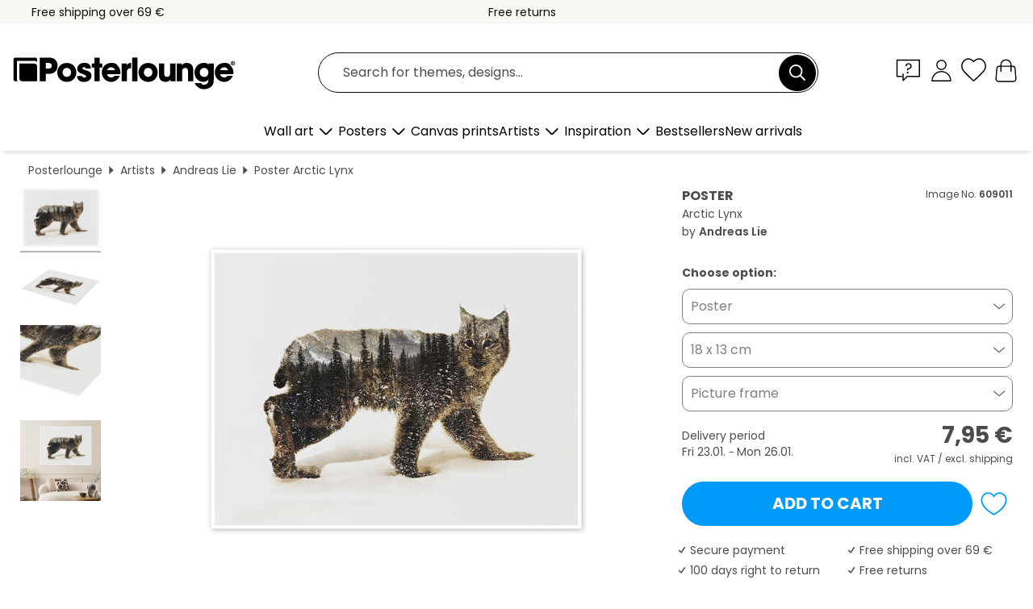

--- FILE ---
content_type: text/html; charset=utf-8
request_url: https://www.posterlounge.com/controller/shop/product/ajax/productarticle.php?i_pid=609011&s_action=images&i_paid=25571&i_paaid=0
body_size: 241
content:
{"id":"productarticle","status":true,"errorCount":0,"errors":[],"results":{"images":[{"url":"https:\/\/media.posterlounge.com\/img\/products\/610000\/609011\/609011_poster_l.jpg","path":"img\/products\/610000\/609011\/609011_poster_l.jpg","title":"Arctic Lynx","width":500,"height":375,"sort":1,"thumb":{"url":"https:\/\/media.posterlounge.com\/img\/products\/610000\/609011\/609011_poster.jpg","path":"img\/products\/610000\/609011\/609011_poster.jpg","title":"Arctic Lynx","width":270,"height":203,"sort":0},"large":{"url":"https:\/\/media.posterlounge.com\/img\/products\/610000\/609011\/609011_poster_l.jpg","path":"img\/products\/610000\/609011\/609011_poster_l.jpg","title":"Arctic Lynx","width":500,"height":375,"sort":0},"zoom":{"url":"https:\/\/media.posterlounge.com\/img\/products\/610000\/609011\/609011_poster.jpg","path":"img\/products\/610000\/609011\/609011_poster.jpg","title":"Arctic Lynx","width":2000,"height":1500,"sort":0},"html":"<li class=\"pdv-productZoomThumbnailWrapper\">\n  <a href=\"https:\/\/media.posterlounge.com\/img\/products\/610000\/609011\/609011_poster.jpg\" class=\"pdv-productImage-link\" title=\"Arctic Lynx\" target=\"_blank\" data-width=\"2000\" data-height=\"1500\" data-image=\"https:\/\/media.posterlounge.com\/img\/products\/610000\/609011\/609011_poster_l.jpg\" data-zoom-id=\"pdv-productZoomImage\">\n    <img src=\"https:\/\/media.posterlounge.com\/img\/products\/610000\/609011\/609011_poster.jpg\" width=\"270\" height=\"203\" alt=\"Arctic Lynx\" title=\"Arctic Lynx\" class=\"pdv-productZoomImageThumbnail\" lazyload \/>\n  <\/a>\n<\/li>\n"},{"url":"https:\/\/media.posterlounge.com\/img\/products\/610000\/609011\/609011_poster_pds_l.jpg","path":"img\/products\/610000\/609011\/609011_poster_pds_l.jpg","title":"Arctic Lynx","width":500,"height":300,"sort":2,"thumb":{"url":"https:\/\/media.posterlounge.com\/img\/products\/610000\/609011\/609011_poster_pds.jpg","path":"img\/products\/610000\/609011\/609011_poster_pds.jpg","title":"Arctic Lynx","width":270,"height":162,"sort":0},"large":{"url":"https:\/\/media.posterlounge.com\/img\/products\/610000\/609011\/609011_poster_pds_l.jpg","path":"img\/products\/610000\/609011\/609011_poster_pds_l.jpg","title":"Arctic Lynx","width":500,"height":300,"sort":0},"zoom":{"url":"https:\/\/media.posterlounge.com\/img\/products\/610000\/609011\/609011_poster_pds.jpg","path":"img\/products\/610000\/609011\/609011_poster_pds.jpg","title":"Arctic Lynx","width":2000,"height":1200,"sort":0},"html":"<li class=\"pdv-productZoomThumbnailWrapper\">\n  <a href=\"https:\/\/media.posterlounge.com\/img\/products\/610000\/609011\/609011_poster_pds.jpg\" class=\"pdv-productImage-link\" title=\"Arctic Lynx\" target=\"_blank\" data-width=\"2000\" data-height=\"1200\" data-image=\"https:\/\/media.posterlounge.com\/img\/products\/610000\/609011\/609011_poster_pds_l.jpg\" data-zoom-id=\"pdv-productZoomImage\">\n    <img src=\"https:\/\/media.posterlounge.com\/img\/products\/610000\/609011\/609011_poster_pds.jpg\" width=\"270\" height=\"162\" alt=\"Arctic Lynx\" title=\"Arctic Lynx\" class=\"pdv-productZoomImageThumbnail\" lazyload \/>\n  <\/a>\n<\/li>\n"},{"url":"https:\/\/media.posterlounge.com\/img\/products\/610000\/609011\/609011_poster_empCorner_l.jpg","path":"img\/products\/610000\/609011\/609011_poster_empCorner_l.jpg","title":"Arctic Lynx","width":500,"height":500,"sort":4,"thumb":{"url":"https:\/\/media.posterlounge.com\/img\/products\/610000\/609011\/609011_poster_empCorner.jpg","path":"img\/products\/610000\/609011\/609011_poster_empCorner.jpg","title":"Arctic Lynx","width":270,"height":270,"sort":0},"large":{"url":"https:\/\/media.posterlounge.com\/img\/products\/610000\/609011\/609011_poster_empCorner_l.jpg","path":"img\/products\/610000\/609011\/609011_poster_empCorner_l.jpg","title":"Arctic Lynx","width":500,"height":500,"sort":0},"zoom":{"url":"https:\/\/media.posterlounge.com\/img\/products\/610000\/609011\/609011_poster_empCorner.jpg","path":"img\/products\/610000\/609011\/609011_poster_empCorner.jpg","title":"Arctic Lynx","width":1000,"height":1000,"sort":0},"html":"<li class=\"pdv-productZoomThumbnailWrapper\">\n  <a href=\"https:\/\/media.posterlounge.com\/img\/products\/610000\/609011\/609011_poster_empCorner.jpg\" class=\"pdv-productImage-link\" title=\"Arctic Lynx\" target=\"_blank\" data-width=\"1000\" data-height=\"1000\" data-image=\"https:\/\/media.posterlounge.com\/img\/products\/610000\/609011\/609011_poster_empCorner_l.jpg\" data-zoom-id=\"pdv-productZoomImage\">\n    <img src=\"https:\/\/media.posterlounge.com\/img\/products\/610000\/609011\/609011_poster_empCorner.jpg\" width=\"270\" height=\"270\" alt=\"Arctic Lynx\" title=\"Arctic Lynx\" class=\"pdv-productZoomImageThumbnail\" lazyload \/>\n  <\/a>\n<\/li>\n"},{"url":"https:\/\/media.posterlounge.com\/img\/products\/610000\/609011\/609011_poster_room_collage_l.jpg","path":"img\/products\/610000\/609011\/609011_poster_room_collage_l.jpg","title":"Arctic Lynx","width":500,"height":500,"sort":10,"thumb":{"url":"https:\/\/media.posterlounge.com\/img\/products\/610000\/609011\/609011_poster_room_collage.jpg","path":"img\/products\/610000\/609011\/609011_poster_room_collage.jpg","title":"Arctic Lynx","width":270,"height":270,"sort":0},"large":{"url":"https:\/\/media.posterlounge.com\/img\/products\/610000\/609011\/609011_poster_room_collage_l.jpg","path":"img\/products\/610000\/609011\/609011_poster_room_collage_l.jpg","title":"Arctic Lynx","width":500,"height":500,"sort":0},"zoom":{"url":"https:\/\/media.posterlounge.com\/img\/products\/610000\/609011\/609011_poster_room_collage.jpg","path":"img\/products\/610000\/609011\/609011_poster_room_collage.jpg","title":"Arctic Lynx","width":2000,"height":2000,"sort":0},"html":"<li class=\"pdv-productZoomThumbnailWrapper\">\n  <a href=\"https:\/\/media.posterlounge.com\/img\/products\/610000\/609011\/609011_poster_room_collage.jpg\" class=\"pdv-productImage-link\" title=\"Arctic Lynx\" target=\"_blank\" data-width=\"2000\" data-height=\"2000\" data-image=\"https:\/\/media.posterlounge.com\/img\/products\/610000\/609011\/609011_poster_room_collage_l.jpg\" data-zoom-id=\"pdv-productZoomImage\">\n    <img src=\"https:\/\/media.posterlounge.com\/img\/products\/610000\/609011\/609011_poster_room_collage.jpg\" width=\"270\" height=\"270\" alt=\"Arctic Lynx\" title=\"Arctic Lynx\" class=\"pdv-productZoomImageThumbnail\" lazyload \/>\n  <\/a>\n<\/li>\n"}]}}